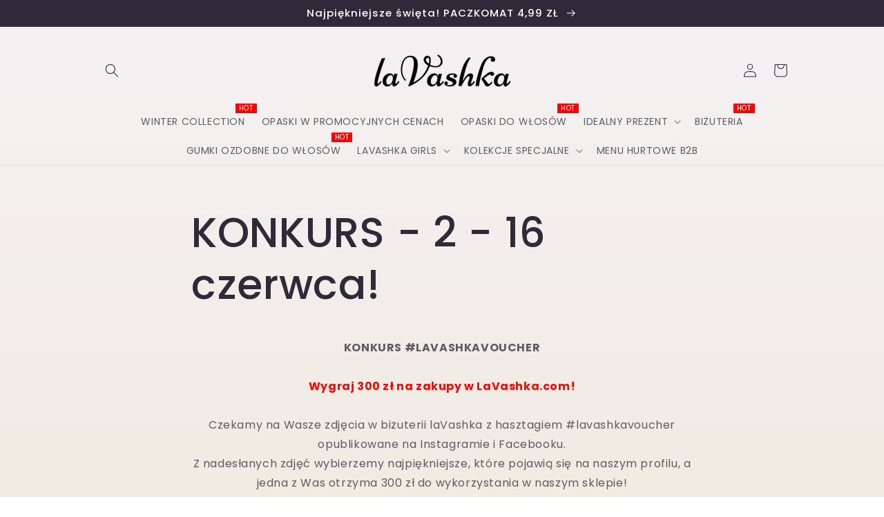

--- FILE ---
content_type: application/javascript; charset=utf-8
request_url: https://g10696554090.co/gr?id=-MmbzQvKP7ufmd-DD1LX&refurl=&winurl=https%3A%2F%2Flavashka.com%2Fpages%2Fkonkurs
body_size: 197
content:
if (typeof georedirect1634905997165loaded === "function") { georedirect1634905997165loaded(); }if (typeof georedirectLoaded !== "undefined" && typeof georedirectLoaded["-MmbzQvKP7ufmd-DD1LX"] === "function") { georedirectLoaded["-MmbzQvKP7ufmd-DD1LX"](); }if (typeof georedirect1634905997165Status === "function") { georedirect1634905997165Status(0); }